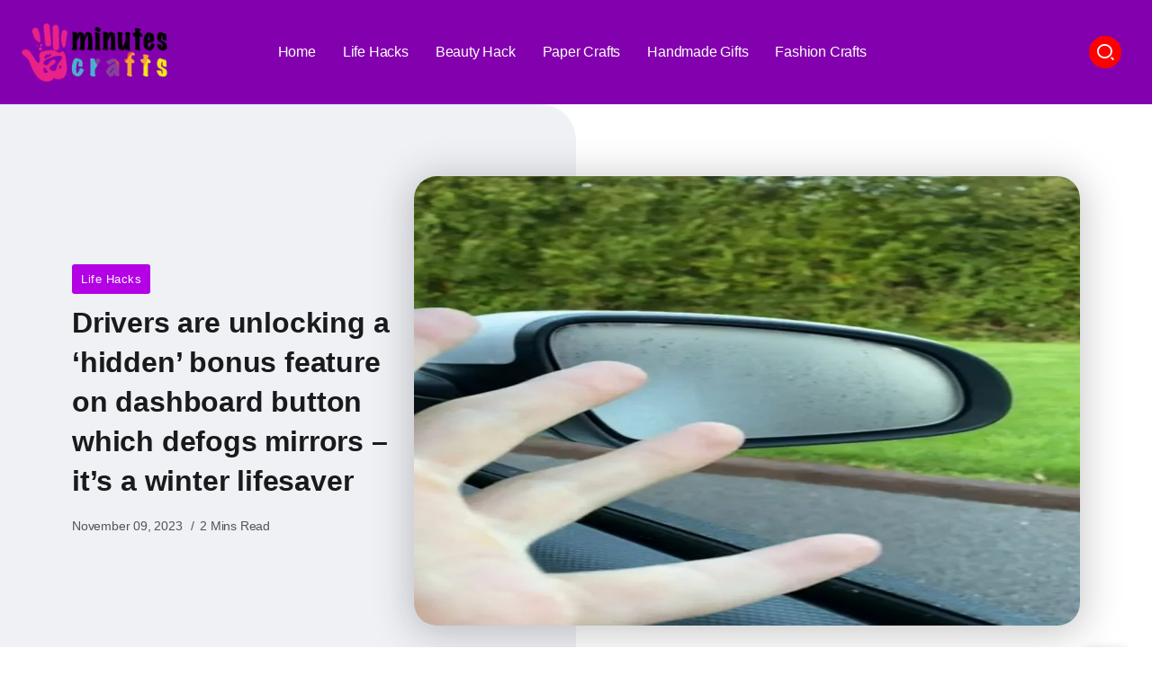

--- FILE ---
content_type: text/html; charset=UTF-8
request_url: https://www.5minscraft.com/life-hacks/drivers-are-unlocking-a-hidden-bonus-feature-on-dashboard-button-which-defogs-mirrors--its-a-winter-lifesaver
body_size: 9992
content:
<!DOCTYPE html>
<html lang="en-US">
   <head>
      <meta charset="UTF-8">
      <meta name="viewport" content="width=device-width, initial-scale=1">
      <link rel="profile" href="https://gmpg.org/xfn/11">
      <link rel="icon" href="//5minscraft.com/featured/5minutes-crafts.png" sizes="32x32">
      <link rel="icon" href="//5minscraft.com/featured/5minutes-crafts.png" sizes="192x192">
      <link rel="apple-touch-icon-precomposed" href="//5minscraft.com/featured/5minutes-crafts.png">
      <meta name="p:domain_verify" content="f4c6cf19665f7e94591831ccb081b1d6"/>
      <!--GA Start-->
      <script async src="https://www.googletagmanager.com/gtag/js?id=UA-161204692-1"></script>
<script> 
	window.dataLayer = window.dataLayer || [];
	function gtag(){
		dataLayer.push(arguments);
	} gtag('js', new Date()); 
	gtag('config', 'UA-161204692-1'); 
</script>
            <!--GA End-->
      <meta name="robots" content="max-image-preview:large">
      <link rel="dns-prefetch" href="//fonts.googleapis.com">
      <link rel="preconnect" href="https://fonts.gstatic.com" crossorigin="">
      <link rel="preload" href="https://www.5minscraft.com/assets/css/custom-ababyhandbook.css" as="style">
       <link rel="preload" href=" https://www.5minscraft.com//assets/css/style32.css" as="style">
      <link rel="preload" as="style" href="https://fonts.googleapis.com/css?family=Poppins:100,200,300,400,500,600,700,800,900,100italic,200italic,300italic,400italic,500italic,600italic,700italic,800italic,900italic&amp;display=swap&amp;ver=1704732600">

   <title>
      Drivers are unlocking a hidden bonus feature on dashboard button which defogs mirrors  its a winter lifesaver | 5 Minutes Crafts: Your Ultimate Crafting Guide Tips      </title>
   <meta name="description" content="DRIVERS have been left stunned without discovering a &#8220;hidden&#8221; bonus full-length on their dashboard which defogs mirrors.



Cold weather is once here, and that ways drivers will have to spend some">
   <meta name="keywords" content=""/>
   <meta name="news_keywords" content=""/>
   <meta name="twitter:card" content="summary_large_image">
   <meta name="twitter:title" content="Drivers are unlocking a ‘hidden’ bonus feature on dashboard button which defogs mirrors – it’s a winter lifesaver" />
   <meta name="twitter:description" content="DRIVERS have been left stunned without discovering a &#8220;hidden&#8221; bonus full-length on their dashboard which defogs mirrors.



Cold weather is once" />
   <meta name="twitter:image" content="https://www.5minscraft.com/featured/2023/11/e52474c5-27f7-4546-a9cd-c9a7d00f321c.jpg" />
   <meta property="og:title" content="Drivers are unlocking a ‘hidden’ bonus feature on dashboard button which defogs mirrors – it’s a winter lifesaver">
   <meta property="fb:app_id" content="" />
   <meta property="og:url" content="https://www.5minscraft.com/life-hacks/drivers-are-unlocking-a-hidden-bonus-feature-on-dashboard-button-which-defogs-mirrors--its-a-winter-lifesaver">
   <meta property="og:description" content='DRIVERS have been left stunned without discovering a &#8220;hidden&#8221; bonus full-length on their dashboard which defogs mirrors.



Cold weather is once'>
   <meta property="og:image" content="https://www.5minscraft.com/featured/2023/11/e52474c5-27f7-4546-a9cd-c9a7d00f321c.jpg">
   <meta property="og:image:secure_url" content="https://www.5minscraft.com/featured/2023/11/e52474c5-27f7-4546-a9cd-c9a7d00f321c.jpg">
   <meta property="og:image:type" content="image/jpg">
   <meta property="og:image:width" content="1200">
   <meta property="og:image:height" content="675">
   <meta property="og:type" content="profile">
   <meta name="author" content="Gaurav">
   <meta property="article:published_time" content="2023-11-09T06:13:12.000Z" />
   <meta property="og:locale" content="en_US">
   <link rel="canonical" href="https://www.5minscraft.com/life-hacks/drivers-are-unlocking-a-hidden-bonus-feature-on-dashboard-button-which-defogs-mirrors--its-a-winter-lifesaver" />
   <meta content="2023-11-09T00:00:00.000Z" property="article:modified_time" />
   <meta content="2023-11-09T06:13:12.000Z" property="article:published_time" />


<script type="application/ld+json">
{
  "@context": "https://schema.org",
  "@type": "BlogPosting",
  "mainEntityOfPage": {
    "@type": "WebPage",
    "@id": "https://www.5minscraft.com/life-hacks/drivers-are-unlocking-a-hidden-bonus-feature-on-dashboard-button-which-defogs-mirrors--its-a-winter-lifesaver"
  },
  "headline": "Drivers are unlocking a ‘hidden’ bonus feature on dashboard button which defogs mirrors – it’s a winter lifesaver",
  "description": "DRIVERS have been left stunned without discovering a &#8220;hidden&#8221; bonus full-length on their dashboard which defogs mirrors.



Cold weather is once",
  "image": "https://www.5minscraft.com/featured/2023/11/e52474c5-27f7-4546-a9cd-c9a7d00f321c.jpg",  
  "author": {
    "@type": "Person",
    "name": "Rashmi"
  },  
  "publisher": {
    "@type": "Organization",
    "name": "",
    "logo": {
      "@type": "ImageObject",
      "url": "https://www.5minscraft.com/featured/black-logo.png"
    }
  },
  "datePublished": "2023-11-09",
  "dateModified": "2023-11-09"
}
</script>



      <link data-optimized="2" rel="stylesheet" href="https://www.5minscraft.com/assets/css/custom-ababyhandbook.css">
      <link rel="stylesheet" href=" https://www.5minscraft.com//assets/css/style32.css">
      <script async src="https://www.5minscraft.com/assets/js/jquery.min.js" id="jquery-core-js"></script> 
      <style id="wp-custom-css">.postid-48 .single-hero-link-container {
         .rivax-post-modern-widget .post-wrapper .image-wrapper img {
    width: 100%;
    object-fit:fill !important;
    transition: .6s ease;
}
img.attachment-rivax-small.size-rivax-small.wp-post-image {
   object-fit:fill !important;
    height: 315px !important;
}
img.attachment-rivax-small.size-rivax-small.wp-post-image.featured-img {
    height: 315px !important;
    object-fit: fill !important;
}
img.attachment-rivax-large.size-rivax-large.wp-post-image.single-post-img {
    object-fit: fill !important;
    height: 500px;
}      </style>
      <script async src="https://pagead2.googlesyndication.com/pagead/js/adsbygoogle.js?client=ca-pub-1960704292820067"
     crossorigin="anonymous"></script>      <link rel="alternate" type="application/rss+xml" href="https://www.5minscraft.com/feed">
   </head>
   <body class="page-template page-template-elementor_header_footer page page-id-3115 wp-embed-responsive theme-kayleen woocommerce-no-js rivax-smooth-scroll elementor-default elementor-template-full-width elementor-kit-5 elementor-page elementor-page-3115">
      <div id="site">
      <div id="site-inner">
      <header id="site-header" class="normal-header">
         <div data-elementor-type="wp-post" data-elementor-id="3117" class="elementor elementor-3117">
            <section class="elementor-section elementor-top-section elementor-element elementor-element-9cf7336 elementor-section-full_width elementor-section-content-middle elementor-section-height-default elementor-section-height-default">
               <div class="elementor-container elementor-column-gap-default">
                  <div class="elementor-column elementor-col-100 elementor-top-column elementor-element elementor-element-ff96bbc" data-id="ff96bbc" data-element_type="column">
                     <div class="elementor-widget-wrap elementor-element-populated">
                        <section class="elementor-section elementor-inner-section elementor-element elementor-element-823d710 elementor-section-full_width elementor-section-content-middle elementor-section-height-default elementor-section-height-default" data-id="823d710" data-element_type="section">
                           <div class="elementor-container elementor-column-gap-default">
                              <div class="elementor-column elementor-col-33 elementor-inner-column elementor-element elementor-element-6fc37d1" data-id="6fc37d1" data-element_type="column">
                                 <div class="elementor-widget-wrap elementor-element-populated">
                                    <div class="elementor-element elementor-element-abcf294 elementor-widget rivax-site-logo-widget" data-id="abcf294" data-element_type="widget" data-widget_type="rivax-site-logo.default">
                                       <div class="elementor-widget-container">
                                          <div class="rivax-logo">
                                             <a rel="home" href="https://www.5minscraft.com/" title="5 Minutes Crafts: Your Ultimate Crafting Guide Tips">
                                                                                                <picture class="rivax-logo-image">
                                                   <img src="//www.5minscraft.com/featured/5-MIN-CRAFTS.png" alt="5 Minutes Crafts: Your Ultimate Crafting Guide Tips" width="223" height="54">
                                                </picture>
                                                                                             </a>
                                          </div>
                                       </div>
                                    </div>
                                 </div>
                              </div>
                              <div class="elementor-column elementor-col-33 elementor-inner-column elementor-element elementor-element-32be51b" data-id="32be51b" data-element_type="column">
                                 <div class="elementor-widget-wrap elementor-element-populated">
                                    <div class="elementor-element elementor-element-70b0614 elementor-hidden-tablet elementor-hidden-mobile elementor-widget rivax-navigation-widget" data-id="70b0614" data-element_type="widget" data-widget_type="rivax-navigation.default">
                                       <div class="elementor-widget-container">
                                          <nav class="rivax-header-nav-wrapper ">
                                             <ul id="menu-header" class="rivax-header-nav">
                                                <li id="menu-item-927" class="menu-item menu-item-type-post_type menu-item-object-page current-menu-ancestor current-menu-parent current_page_parent current_page_ancestor menu-item-927 rivax-mega-menu-4-col">
                                                   <a href="https://www.5minscraft.com/"><span>Home</span></a>
                                                </li>
                                                                                                <li id="menu-item-20" class="menu-item menu-item-type-taxonomy menu-item-object-category menu-item-474 rivax-mega-menu-item">
                                                   <a href="https://www.5minscraft.com/category/life-hacks"><span>Life Hacks</span></a>
                                                </li>
                                                                                                <li id="menu-item-21" class="menu-item menu-item-type-taxonomy menu-item-object-category menu-item-474 rivax-mega-menu-item">
                                                   <a href="https://www.5minscraft.com/category/beauty-hack"><span>Beauty Hack</span></a>
                                                </li>
                                                                                                <li id="menu-item-22" class="menu-item menu-item-type-taxonomy menu-item-object-category menu-item-474 rivax-mega-menu-item">
                                                   <a href="https://www.5minscraft.com/category/paper-crafts"><span>Paper Crafts</span></a>
                                                </li>
                                                                                                <li id="menu-item-23" class="menu-item menu-item-type-taxonomy menu-item-object-category menu-item-474 rivax-mega-menu-item">
                                                   <a href="https://www.5minscraft.com/category/handmade-gifts"><span>Handmade Gifts</span></a>
                                                </li>
                                                                                                <li id="menu-item-24" class="menu-item menu-item-type-taxonomy menu-item-object-category menu-item-474 rivax-mega-menu-item">
                                                   <a href="https://www.5minscraft.com/category/fashion-crafts"><span>Fashion Crafts</span></a>
                                                </li>
                                                                                                                                             </ul>
                                          </nav>
                                       </div>
                                    </div>
                                    <div class="elementor-element elementor-element-0b08265 elementor-hidden-desktop elementor-widget rivax-offcanvas-widget" data-id="0b08265" data-element_type="widget" data-widget_type="rivax-offcanvas.default">
                                       <div class="elementor-widget-container">
                                          <div class="rivax-offcanvas">
                                             <div class="offcanvas-opener-wrapper">
                                                <span class="offcanvas-opener">
                                                <span class="hamburger">
                                                <span></span>
                                                <span></span>
                                                <span></span>
                                                </span>
                                                </span>
                                             </div>
                                             <div class="offcanvas-wrapper position-left">
                                                <div class="offcanvas-container">
                                                   <div class="offcanvas-container-inner">
                                                      <span class="offcanvas-closer"></span>
                                                      <div class="offcanvas-content">
                                                         <div class="offcanvas-default">
                                                            <div class="container">
                                                               <nav class="header-vertical-nav">
                                                                  <ul id="menu-header-1" class="menu">
                                                                     <li class="menu-item menu-item-type-taxonomy menu-item-object-category menu-item-943"><a href="https://www.5minscraft.com/"><span>Home</span></a></li>
                                                                                                                                          <li  class="menu-item menu-item-type-taxonomy menu-item-object-category menu-item-474 rivax-mega-menu-item">
                                                                        <a href="https://www.5minscraft.com/category/life-hacks"><span>Life Hacks</span></a>
                                                                     </li>
                                                                                                                                          <li  class="menu-item menu-item-type-taxonomy menu-item-object-category menu-item-474 rivax-mega-menu-item">
                                                                        <a href="https://www.5minscraft.com/category/beauty-hack"><span>Beauty Hack</span></a>
                                                                     </li>
                                                                                                                                          <li  class="menu-item menu-item-type-taxonomy menu-item-object-category menu-item-474 rivax-mega-menu-item">
                                                                        <a href="https://www.5minscraft.com/category/paper-crafts"><span>Paper Crafts</span></a>
                                                                     </li>
                                                                                                                                          <li  class="menu-item menu-item-type-taxonomy menu-item-object-category menu-item-474 rivax-mega-menu-item">
                                                                        <a href="https://www.5minscraft.com/category/handmade-gifts"><span>Handmade Gifts</span></a>
                                                                     </li>
                                                                                                                                          <li  class="menu-item menu-item-type-taxonomy menu-item-object-category menu-item-474 rivax-mega-menu-item">
                                                                        <a href="https://www.5minscraft.com/category/fashion-crafts"><span>Fashion Crafts</span></a>
                                                                     </li>
                                                                                                                                                                                                            </ul>
                                                               </nav>
                                                            </div>
                                                         </div>
                                                      </div>
                                                   </div>
                                                </div>
                                             </div>
                                          </div>
                                       </div>
                                    </div>
                                 </div>
                              </div>
                              <div class="elementor-column elementor-col-33 elementor-inner-column elementor-element elementor-element-9600d79 elementor-hidden-mobile" data-id="9600d79" data-element_type="column">
                                 <div class="elementor-widget-wrap elementor-element-populated">
                                    <div class="elementor-element elementor-element-092b869 elementor-shape-circle e-grid-align-right e-grid-align-tablet-center e-grid-align-mobile-right elementor-hidden-mobile elementor-grid-0 elementor-widget elementor-widget-social-icons" data-id="092b869" data-element_type="widget" data-widget_type="social-icons.default">
                                       <div class="elementor-column elementor-col-33 elementor-top-column elementor-element elementor-element-676a8cc" data-id="676a8cc" data-element_type="column">
                                          <div class="elementor-widget-wrap elementor-element-populated">
                                             <div class="elementor-element elementor-element-22f508c elementor-widget rivax-search-widget" data-id="22f508c" data-element_type="widget" data-widget_type="rivax-search.default">
                                                <div class="elementor-widget-container">
                                                   <div class="popup-search-wrapper style-1">
                                                      <div class="popup-search-opener-wrapper">
                                                         <span class="popup-search-opener"><i class="ri-search-2-line"></i></span>
                                                      </div>
                                                      <div class="popup-search">
                                                         <div class="popup-search-container">
                                                            <span class="popup-search-closer"></span>
                                                            <div class="popup-search-content">
                                                               <div class="popup-search-title-wrapper">
                                                                  <h3>Type and hit Enter to search</h3>
                                                               </div>
                                                               <div class="popup-search-form-wrapper">
                                                                  <form method="GET" action="https://www.5minscraft.com/search" class="popup-search-form">
                                                                     <input type="text" name="q" value="" class="search-field" placeholder="Search ..." aria-label="Search" required="">
                                                                     <button type="submit" class="submit" aria-label="Submit">
                                                                     <i class="ri-search-2-line"></i>
                                                                     </button>
                                                                  </form>
                                                               </div>
                                                            </div>
                                                         </div>
                                                      </div>
                                                   </div>
                                                </div>
                                             </div>
                                          </div>
                                       </div>
                                    </div>
                                 </div>
                              </div>
                           </div>
                        </section>
                     </div>
                  </div>
               </div>
            </section>
         </div>
      </header>
      <header id="site-sticky-header">
         <div data-elementor-type="wp-post" data-elementor-id="1203" class="elementor elementor-1203">
            <section class="elementor-section elementor-top-section elementor-element elementor-element-cc667d2 elementor-hidden-tablet elementor-hidden-mobile elementor-section-content-middle elementor-section-boxed elementor-section-height-default elementor-section-height-default" data-id="cc667d2" data-element_type="section" data-settings="{&quot;background_background&quot;:&quot;classic&quot;}">
               <div class="elementor-container elementor-column-gap-default">
                  <div class="elementor-column elementor-col-33 elementor-top-column elementor-element elementor-element-2524b91" data-id="2524b91" data-element_type="column">
                     <div class="elementor-widget-wrap elementor-element-populated">
                        <div class="elementor-element elementor-element-abf940d elementor-widget rivax-site-logo-widget" data-id="abf940d" data-element_type="widget" data-widget_type="rivax-site-logo.default">
                           <div class="elementor-widget-container">
                              <div class="rivax-logo">
                                 <a rel="home" href="https://www.5minscraft.com/" title="5 Minutes Crafts: Your Ultimate Crafting Guide Tips">
                                                                        <picture class="rivax-logo-image">
                                       <img src="//www.5minscraft.com/featured/5-MIN-CRAFTS.png" alt="5 Minutes Crafts: Your Ultimate Crafting Guide Tips" width="223" height="54">
                                    </picture>
                                                                     </a>
                              </div>
                           </div>
                        </div>
                     </div>
                  </div>
                  <div class="elementor-column elementor-col-66 elementor-top-column elementor-element elementor-element-e5fd3e1" data-id="e5fd3e1" data-element_type="column">
                     <div class="elementor-widget-wrap elementor-element-populated">
                        <div class="elementor-element elementor-element-b9abfa2 elementor-widget rivax-navigation-widget" data-id="b9abfa2" data-element_type="widget" data-widget_type="rivax-navigation.default">
                           <div class="elementor-widget-container">
                              <nav class="rivax-header-nav-wrapper hover-style-1">
                                 <ul id="menu-header-2" class="rivax-header-nav">
                                                                        <li id="menu-item-0" class="menu-item menu-item-type-taxonomy menu-item-object-category menu-item-474 rivax-mega-menu-item">
                                       <a href="https://www.5minscraft.com/category/life-hacks"><span>Life Hacks</span></a>
                                    </li>
                                                                        <li id="menu-item-1" class="menu-item menu-item-type-taxonomy menu-item-object-category menu-item-474 rivax-mega-menu-item">
                                       <a href="https://www.5minscraft.com/category/beauty-hack"><span>Beauty Hack</span></a>
                                    </li>
                                                                        <li id="menu-item-2" class="menu-item menu-item-type-taxonomy menu-item-object-category menu-item-474 rivax-mega-menu-item">
                                       <a href="https://www.5minscraft.com/category/paper-crafts"><span>Paper Crafts</span></a>
                                    </li>
                                                                        <li id="menu-item-3" class="menu-item menu-item-type-taxonomy menu-item-object-category menu-item-474 rivax-mega-menu-item">
                                       <a href="https://www.5minscraft.com/category/handmade-gifts"><span>Handmade Gifts</span></a>
                                    </li>
                                                                        <li id="menu-item-4" class="menu-item menu-item-type-taxonomy menu-item-object-category menu-item-474 rivax-mega-menu-item">
                                       <a href="https://www.5minscraft.com/category/fashion-crafts"><span>Fashion Crafts</span></a>
                                    </li>
                                                                                                         </ul>
                              </nav>
                           </div>
                        </div>
                     </div>
                  </div>
                  <div class="elementor-column elementor-col-33 elementor-inner-column elementor-element elementor-element-9600d79 elementor-hidden-mobile" data-id="9600d79" data-element_type="column">
                     <div class="elementor-widget-wrap elementor-element-populated">
                        <div class="elementor-element elementor-element-092b869 elementor-shape-circle e-grid-align-right e-grid-align-tablet-center e-grid-align-mobile-right elementor-hidden-mobile elementor-grid-0 elementor-widget elementor-widget-social-icons" data-id="092b869" data-element_type="widget" data-widget_type="social-icons.default">
                           <div class="elementor-column elementor-col-33 elementor-top-column elementor-element elementor-element-676a8cc" data-id="676a8cc" data-element_type="column">
                              <div class="elementor-widget-wrap elementor-element-populated">
                                 <div class="elementor-element elementor-element-22f508c elementor-widget rivax-search-widget" data-id="22f508c" data-element_type="widget" data-widget_type="rivax-search.default">
                                    <div class="elementor-widget-container">
                                       <div class="popup-search-wrapper style-1">
                                          <div class="popup-search-opener-wrapper"style="margin-left: 249px;">
                                             <span class="popup-search-opener"><i class="ri-search-2-line"></i></span>
                                          </div>
                                          <div class="popup-search">
                                             <div class="popup-search-container">
                                                <span class="popup-search-closer"></span>
                                                <div class="popup-search-content">
                                                   <div class="popup-search-title-wrapper">
                                                      <h3>Type and hit Enter to search</h3>
                                                   </div>
                                                   <div class="popup-search-form-wrapper">
                                                      <form method="GET" action="https://www.5minscraft.com/search" class="popup-search-form">
                                                         <input type="text" name="q" value="" class="search-field" placeholder="Search ..." aria-label="Search" required="">
                                                         <button type="submit" class="submit" aria-label="Submit">
                                                         <i class="ri-search-2-line"></i>
                                                         </button>
                                                      </form>
                                                   </div>
                                                </div>
                                             </div>
                                          </div>
                                       </div>
                                    </div>
                                 </div>
                              </div>
                           </div>
                        </div>
                     </div>
                  </div>
               </div>
            </section>
         </div>
      </header><main class="main-wrapper">
   <div class="single-hero-outside">
      <div class="single-hero-layout-13" style="">
         <span class="layout-13-bg"></span>
         <div class="container">
            <div class="row align-items-center">
               <div class="col-md-4">
                  <div class="content-container">
                     <div class="single-hero-title-2">
                        <div class="category">
                           <a href="https://www.5minscraft.com/category/life-hacks" title="Typography" style="background-color: #b300e5">Life Hacks</a>
                        </div>
                        <h1 class="title"><span class="title-span">Drivers are unlocking a ‘hidden’ bonus feature on dashboard button which defogs mirrors – it’s a winter lifesaver</span></h1>
                        <div class="meta">
                           <div class="meta-details">
                              
                              <div class="meta-item date">
                                 <span>November 09, 2023</span>
                              </div>
                              <div class="meta-item reading-time">
                                 <span>
                                    2 Mins Read
                                 </span>
                              </div>
                           </div>
                        </div>
                     </div>
                  </div>
               </div>
               <div class="col-md-8">
                  <div class="image-container radius shadow box-single">
                     <img width="1000" height="600" src="/featured/2023/11/e52474c5-27f7-4546-a9cd-c9a7d00f321c.jpg" class="attachment-rivax-large size-rivax-large wp-post-image single-post-img" alt="Drivers are unlocking a ‘hidden’ bonus feature on dashboard button which defogs mirrors – it’s a winter lifesaver" title="Drivers are unlocking a ‘hidden’ bonus feature on dashboard button which defogs mirrors – it’s a winter lifesaver" decoding="async">
                  </div>
               </div>
            </div>
         </div>
      </div>
   </div>
   <div class="content-wrapper">
      <div class="container">
         <div class="page-content-wrapper sidebar-none-narrow">
            <div class="content-container">
               <div class="single-hero-inside"></div>
               <article id="post-259" class="single-content post-259 post type-post status-publish format-standard has-post-thumbnail hentry category-music category-typography tag-fashion tag-featured-2 tag-nature">
		  <!--Post Content Start-->
                  <span id="postContent">
                     <p>DRIVERS have been left stunned without discovering a &#8220;hidden&#8221; bonus full-length on their dashboard which defogs mirrors.</p>



<p>Cold <a href="https://www.thesun.co.uk/topic/weather-2/">weather</a> is once here, and that ways drivers will have to spend some time cleaning their vehicles in the morning.</p>



<figure id="attachment_24678919" class="wp-caption alignnone" style="width: 595px"><img decoding="async" src="https://www.thesun.co.uk/wp-content/uploads/2023/11/e52474c5-27f7-4546-a9cd-c9a7d00f321c.jpg?strip=all&amp;w=585" alt="" class="alignnone size-thesun-article-image wp-image-24678919" width="585" height="950" /><figcaption class="wp-caption-text"></figcaption><figcredit>TikTok</figcredit></figure>A TikToker revealed how to defog mirrors quickly and easily[/caption]



<figure id="attachment_24678761" class="wp-caption alignnone" style="width: 592px"><img decoding="async" loading="lazy" src="https://www.thesun.co.uk/wp-content/uploads/2023/11/658a3034-2bef-4363-9d1d-44cb6d094f4a-1.jpg?strip=all&amp;w=582" alt="" class="alignnone size-thesun-article-image wp-image-24678761" width="582" height="960" /><figcaption class="wp-caption-text"></figcaption><figcredit>TikTok</figcredit></figure>The defrosting hack works with just one simple sawed-off on the dashboard[/caption]



<p>The wondrous tip involves just the push of a sawed-off and works wonders on your motor.</p>



<p>Posting on <a href="https://www.thesun.co.uk/topic/tiktok/">TikTok</a> under the username &#8220;Brian Doolan Fitzpatrick&#8221;, the motors whizz revealed exactly how it worked.</p>



<p>He said: &#8220;The value of people who don&#8217;t realise this is still fairly common.&#8221;</p>



<p>Brian revealed that pressing the &#8216;rear de-mister&#8217; sawed-off on your car&#8217;s dashboard would help do the trick.</p>



<p>He said that it was on most cars and would help vivify heating on the mirror, which let the side mirrors defog.</p>



<p>As always, TikTokers were quick to take to the scuttlebutt section to weigh in with their opinions.</p>



<p>&#8220;I did not know that!&#8221; commented one.</p>



<p>Another wrote: &#8220;Except <a href="https://www.thesun.co.uk/topic/vw/">VW</a> group in mirror switch.&#8221;</p>



<p>A third quipped: &#8220;Real men don&#8217;t use mirrors.&#8221;</p>



<p>Cars can mist up when the inside heat causes water vapour to increase the value of moisture.</p>



<p>Once it comes in contact with the glass it can then condense and create fog.</p>



<p><a href="https://www.thesun.co.uk/topic/driving/">Driving</a>&nbsp;a foggy vehicle can make your commutes unsafe and put you in risk of collision.</p>



<p>It comes as experts at&nbsp;<a href="https://bjak.my/blog/why-car-mirrors-keep-fogging-up-and-how-to-fix-them/#:~:text=Aside from using shampoo for,tissue to remove the shampoo." target="_blank" rel="noreferrer noopener">BJAK</a>&nbsp;claim that your&nbsp;<a href="https://www.thesun.co.uk/sun-selects/14467081/best-shampoos/">hair shampoo</a>&nbsp;can moreover prevent your mirrors from fogging up.</p>



<p>They say that you have to wield a small value of shampoo on the mirrors without water and rub the surface evenly.</p>



<p>Seconds later, you should gently wipe the surface with a microfibre cloth, newspaper or tissue to remove the shampoo.</p>



<p>Meanwhile, a woman has revealed&nbsp;<a href="https://www.thesun.co.uk/motors/22479238/neighbour-kept-parking-driveway-car-towed/">that she got her neighbour&#8217;s car towed&nbsp;</a>after she wouldn&#8217;t stop parking on her property.</p>



<p>Plus, a motor expert has<a href="https://www.thesun.co.uk/motors/23470427/rights-nightmare-neighbour-parks-driveway/">&nbsp;revealed your rights when a nightmare neighbour parks wideness your drive.</a></p>		  <!--Post Content End-->
                  </span>
                  <div class="clear"></div>
                  <div class="single-post-tags">
                     <h4>Tags:</h4>                  </div>
               </article>
               <div class="single-share-box-container">
                  <h4 class="title">Share Article</h4>
                  <div class="single-share-box">
                     <a class="facebook" aria-label="facebook" rel="nofollow" href="https://www.facebook.com/sharer/sharer.php?u=https://www.5minscraft.com/life-hacks/drivers-are-unlocking-a-hidden-bonus-feature-on-dashboard-button-which-defogs-mirrors--its-a-winter-lifesaver" target="_blank"><i class="ri-facebook-fill"></i></a>
                     <a class="twitter" aria-label="twitter" rel="nofollow" href="https://twitter.com/intent/tweet?text=Drivers+are+unlocking+a+‘hidden’+bonus+feature+on+dashboard+button+which+defogs+mirrors+–+it’s+a+winter+lifesaver&amp;url=https://www.5minscraft.com/life-hacks/drivers-are-unlocking-a-hidden-bonus-feature-on-dashboard-button-which-defogs-mirrors--its-a-winter-lifesaver" target="_blank"><i class="ri-twitter-x-line"></i></a>
                     <a class="linkedin" aria-label="linkedin" rel="nofollow" href="https://www.linkedin.com/shareArticle?mini=true&amp;url=https://www.5minscraft.com/life-hacks/drivers-are-unlocking-a-hidden-bonus-feature-on-dashboard-button-which-defogs-mirrors--its-a-winter-lifesaver&amp;title=Drivers+are+unlocking+a+‘hidden’+bonus+feature+on+dashboard+button+which+defogs+mirrors+–+it’s+a+winter+lifesaver" target="_blank"><i class="ri-linkedin-fill"></i></a>
                     <a class="pinterest" aria-label="pinterest" rel="nofollow" href="https://pinterest.com/pin/create/link/?url=https://www.5minscraft.com/life-hacks/drivers-are-unlocking-a-hidden-bonus-feature-on-dashboard-button-which-defogs-mirrors--its-a-winter-lifesaver&amp;media=/featured/2023/11/e52474c5-27f7-4546-a9cd-c9a7d00f321c.jpg&amp;description=Drivers+are+unlocking+a+‘hidden’+bonus+feature+on+dashboard+button+which+defogs+mirrors+–+it’s+a+winter+lifesaver" target="_blank"><i class="ri-pinterest-fill"></i></a>
                  </div>
                  <div class="single-share-box-link">
                     <div class="form-content">
                        <input type="text" name="url" value="https://www.5minscraft.com/life-hacks/drivers-are-unlocking-a-hidden-bonus-feature-on-dashboard-button-which-defogs-mirrors--its-a-winter-lifesaver" class="share-link-text" readonly="">
                        <button type="submit" class="share-link-btn" aria-label="submit">
                        <i class="ri-file-copy-line"></i>
                        <span class="copied-popup-text">Link Copied!</span>
                        </button>
                     </div>
                  </div>
               </div>

               <div class="single-next-prev-posts-container">
                  <h4 class="single-next-prev-posts-title">
                     Other Articles
                  </h4>
                  <div class="single-next-prev-posts">
                     <div class="row">
                                                <div class="col-md-6">
                           <div class="post-wrapper prev-post">
                              <div class="image">
                                 <a href="https://www.5minscraft.com/life-hacks/ten-mental-models-for-learning">
                                 <img width="150" height="150" src="https://www.scotthyoung.com/blog/wp-content/uploads/2022/09/Mentalmodels1-1024x512.jpg" class="attachment-thumbnail size-thumbnail wp-post-image" alt="Ten Mental Models for Learning" title="Ten Mental Models for Learning" decoding="async" srcset="https://www.scotthyoung.com/blog/wp-content/uploads/2022/09/Mentalmodels1-1024x512.jpg" sizes="(max-width: 150px) 100vw, 150px">
                                 </a>
                              </div>
                              <div class="content">
                                 <div class="next-prev-label">
                                    <span class="icon"><i class="ri-arrow-left-line"></i></span>
                                    <span class="text">Previous</span>
                                 </div>
                                 <h3 class="title">
                                    <a class="title-animation-underline" href="https://www.5minscraft.com/life-hacks/ten-mental-models-for-learning">Ten Mental Models for Learning</a>
                                 </h3>
                              </div>
                           </div>
                        </div>
                                                                        <div class="col-md-6">
                           <div class="post-wrapper next-post">
                              <div class="image">
                                 <a href="https://www.5minscraft.com/life-hacks/shoppers-are-rushing-to-buy-750-plant-which-banishes-mould--damp--experts-call-it-the-best-air-cleaner-available">
                                    <img width="150" height="150" src="/featured/2023/11/female-taking-care-green-plants-858229225.jpg" class="attachment-thumbnail size-thumbnail wp-post-image" alt="Shoppers are rushing to buy £7.50 plant which banishes mould & damp – experts call it ‘the best air cleaner available’" title="Shoppers are rushing to buy £7.50 plant which banishes mould & damp – experts call it ‘the best air cleaner available’" decoding="async" srcset="/featured/2023/11/female-taking-care-green-plants-858229225.jpg" sizes="(max-width: 150px) 100vw, 150px">
                                 </a>
                              </div>
                              <div class="content">
                                 <div class="next-prev-label">
                                    <span class="text">Next</span>
                                    <span class="icon"><i class="ri-arrow-right-line"></i></span>
                                 </div>
                                 <h3 class="title">
                                    <a class="title-animation-underline" href="https://www.5minscraft.com/life-hacks/shoppers-are-rushing-to-buy-750-plant-which-banishes-mould--damp--experts-call-it-the-best-air-cleaner-available">Shoppers are rushing to buy £7.50 plant which banishes mould & damp – experts call it ‘the best air cleaner available’</a>
                                 </h3>
                              </div>
                           </div>
                        </div>
                                             </div>
                  </div>
               </div>
               <div class="single-fixed-next-prev-posts">
                                    <div class="fixed-post next-post">
                     <div class="post-label">
                        <span class="text">Next</span>
                        <span class="icon"><i class="ri-arrow-down-line"></i></span>
                     </div>
                     <div class="post-wrapper">
                        <div class="image">
                           <a href="https://www.5minscraft.com/life-hacks/shoppers-are-rushing-to-buy-750-plant-which-banishes-mould--damp--experts-call-it-the-best-air-cleaner-available">
                              <img width="150" height="150" src="/featured/2023/11/female-taking-care-green-plants-858229225.jpg" class="attachment-thumbnail size-thumbnail wp-post-image" alt="" title="Shoppers are rushing to buy £7.50 plant which banishes mould & damp – experts call it ‘the best air cleaner available’" decoding="async" srcset="/featured/2023/11/female-taking-care-green-plants-858229225.jpg" sizes="(max-width: 150px) 100vw, 150px">                            
                           </a>
                        </div>
                        <div class="content">
                           <span class="date">November 09, 2023</span>
                           <h3 class="title">
                              <a class="title-animation-underline" href="https://www.5minscraft.com/life-hacks/shoppers-are-rushing-to-buy-750-plant-which-banishes-mould--damp--experts-call-it-the-best-air-cleaner-available">Shoppers are rushing to buy £7.50 plant which banishes mould & damp – experts call it ‘the best air cleaner available’</a>
                           </h3>
                        </div>
                     </div>
                  </div>
                                                      <div class="fixed-post prev-post">
                     <div class="post-label">
                        <span class="icon"><i class="ri-arrow-up-line"></i></span>
                        <span class="text">Previous</span>
                     </div>
                     <div class="post-wrapper">
                        <div class="content">
                           <span class="date">October 10, 2022</span>
                           <h3 class="title">
                              <a class="title-animation-underline" href="https://www.5minscraft.com/life-hacks/ten-mental-models-for-learning">Ten Mental Models for Learning</a>
                           </h3>
                        </div>
                        <div class="image">
                           <a href="https://www.5minscraft.com/life-hacks/ten-mental-models-for-learning">
                           <img width="150" height="150" src="https://www.scotthyoung.com/blog/wp-content/uploads/2022/09/Mentalmodels1-1024x512.jpg" class="attachment-thumbnail size-thumbnail wp-post-image" alt="Ten Mental Models for Learning" title="Ten Mental Models for Learning" decoding="async" srcset="https://www.scotthyoung.com/blog/wp-content/uploads/2022/09/Mentalmodels1-1024x512.jpg" sizes="(max-width: 150px) 100vw, 150px">                            </a>
                        </div>
                     </div>
                  </div>
                                 </div>
            </div>
         </div>
      </div>
   </div>
   <div class="single-post-bottom-content">
      <div data-elementor-type="wp-post" data-elementor-id="1039" class="elementor elementor-1039">
         <section class="elementor-section elementor-top-section elementor-element elementor-element-6aa14d3 elementor-section-boxed elementor-section-height-default elementor-section-height-default" data-id="6aa14d3" data-element_type="section">
            <div class="elementor-container elementor-column-gap-default">
               <div class="elementor-column elementor-col-100 elementor-top-column elementor-element elementor-element-46ee350" data-id="46ee350" data-element_type="column">
                  <div class="elementor-widget-wrap elementor-element-populated">
                     <div class="elementor-element elementor-element-43a4a25 rivax-align-left elementor-widget rivax-divider-heading-widget" data-id="43a4a25" data-element_type="widget" data-widget_type="rivax-divider-heading.default">
                        <div class="elementor-widget-container">
                           <div class="rivax-divider-heading-wrap">
                              <div class="rivax-divider-heading divider-style-1 ">
                                 <div class="divider divider-1"></div>
                                 <div class="divider divider-2"></div>
                                 <h4 class="title">
                                    <span class="title-inner">
                                    <span class="title-text">
                                    Related Posts            </span>
                                    </span>
                                 </h4>
                                 <div class="divider divider-3"></div>
                                 <div class="divider divider-4"></div>
                              </div>
                           </div>
                        </div>
                     </div>
                     <div class="elementor-element elementor-element-f12a89b elementor-widget rivax-post-modern-widget" data-id="f12a89b" data-element_type="widget" data-widget_type="rivax-post-modern.default">
                        <div class="elementor-widget-container">
                           <div class="rivax-posts-container">
                              <div class="rivax-posts-wrapper layout-grid">
                                 
                                  
                                 <div class="post-item">
                                    <article class="post-wrapper post-40 post type-post status-publish format-video has-post-thumbnail hentry category-entertainment category-typography tag-art tag-article tag-fashion tag-news post_format-post-format-video">
                                       <div class="image-wrapper post-details-page">
                                          <img width="233" height="200" src="/featured/2026/01/valentines-day-diy-gifts-for-teens.webp" class="attachment-rivax-small-square size-rivax-small-square wp-post-image" alt="Valentines Day DIY Gifts For Teens" title="Valentines Day DIY Gifts For Teens" decoding="async" srcset="/featured/2026/01/valentines-day-diy-gifts-for-teens.webp" sizes="(max-width: 400px) 100vw, 400px">            
                                          <a class="image-link rivax-position-cover" href="https://www.5minscraft.com/handmade-gifts/valentines-day-diy-gifts-for-teens" aria-label="Valentines Day DIY Gifts For Teens"></a>
                                          <div class="rivax-position-bottom"></div>
                                       </div>
                                       <div class="content-wrapper">
                                          <h4 class="title">
                                             <a href="https://www.5minscraft.com/handmade-gifts/valentines-day-diy-gifts-for-teens" class="title-animation-underline" title="Valentines Day DIY Gifts For Teens">
                                             Valentines Day DIY Gifts For Teens        
                                             </a>
                                          </h4>
                                          <div class="meta-wrapper">
                                             <div class="author-wrapper">
                                                <a href="https://www.5minscraft.com/category/handmade-gifts">
                                                   Handmade Gifts                                                </a>
                                             </div>
                                             <div class="date">
                                                <i class="ri-calendar-line"></i>
                                                January 23, 2026                                             </div>
                                          </div>
                                       </div>
                                    </article>
                                 </div>
                                  
                                 <div class="post-item">
                                    <article class="post-wrapper post-40 post type-post status-publish format-video has-post-thumbnail hentry category-entertainment category-typography tag-art tag-article tag-fashion tag-news post_format-post-format-video">
                                       <div class="image-wrapper post-details-page">
                                          <img width="233" height="200" src="/featured/2026/01/vintage-crochet-knit-headbands.webp" class="attachment-rivax-small-square size-rivax-small-square wp-post-image" alt="Vintage Crochet Knit Headbands" title="Vintage Crochet Knit Headbands" decoding="async" srcset="/featured/2026/01/vintage-crochet-knit-headbands.webp" sizes="(max-width: 400px) 100vw, 400px">            
                                          <a class="image-link rivax-position-cover" href="https://www.5minscraft.com/fashion-crafts/vintage-crochet-knit-headbands" aria-label="Vintage Crochet Knit Headbands"></a>
                                          <div class="rivax-position-bottom"></div>
                                       </div>
                                       <div class="content-wrapper">
                                          <h4 class="title">
                                             <a href="https://www.5minscraft.com/fashion-crafts/vintage-crochet-knit-headbands" class="title-animation-underline" title="Vintage Crochet Knit Headbands">
                                             Vintage Crochet Knit Headbands        
                                             </a>
                                          </h4>
                                          <div class="meta-wrapper">
                                             <div class="author-wrapper">
                                                <a href="https://www.5minscraft.com/category/fashion-crafts">
                                                   Fashion Crafts                                                </a>
                                             </div>
                                             <div class="date">
                                                <i class="ri-calendar-line"></i>
                                                January 13, 2026                                             </div>
                                          </div>
                                       </div>
                                    </article>
                                 </div>
                                  
                                 <div class="post-item">
                                    <article class="post-wrapper post-40 post type-post status-publish format-video has-post-thumbnail hentry category-entertainment category-typography tag-art tag-article tag-fashion tag-news post_format-post-format-video">
                                       <div class="image-wrapper post-details-page">
                                          <img width="233" height="200" src="/featured/2026/01/handmade-gifts-for-valentine-day-2026.webp" class="attachment-rivax-small-square size-rivax-small-square wp-post-image" alt="Handmade Gifts For Valentine Day 2026" title="Handmade Gifts For Valentine Day 2026" decoding="async" srcset="/featured/2026/01/handmade-gifts-for-valentine-day-2026.webp" sizes="(max-width: 400px) 100vw, 400px">            
                                          <a class="image-link rivax-position-cover" href="https://www.5minscraft.com/handmade-gifts/handmade-gifts-for-valentine-day-2026" aria-label="Handmade Gifts For Valentine Day 2026"></a>
                                          <div class="rivax-position-bottom"></div>
                                       </div>
                                       <div class="content-wrapper">
                                          <h4 class="title">
                                             <a href="https://www.5minscraft.com/handmade-gifts/handmade-gifts-for-valentine-day-2026" class="title-animation-underline" title="Handmade Gifts For Valentine Day 2026">
                                             Handmade Gifts For Valentine Day 2026        
                                             </a>
                                          </h4>
                                          <div class="meta-wrapper">
                                             <div class="author-wrapper">
                                                <a href="https://www.5minscraft.com/category/handmade-gifts">
                                                   Handmade Gifts                                                </a>
                                             </div>
                                             <div class="date">
                                                <i class="ri-calendar-line"></i>
                                                January 02, 2026                                             </div>
                                          </div>
                                       </div>
                                    </article>
                                 </div>
                                  
                                 <div class="post-item">
                                    <article class="post-wrapper post-40 post type-post status-publish format-video has-post-thumbnail hentry category-entertainment category-typography tag-art tag-article tag-fashion tag-news post_format-post-format-video">
                                       <div class="image-wrapper post-details-page">
                                          <img width="233" height="200" src="/featured/2025/12/creative-homemade-gifts-for-adults.webp" class="attachment-rivax-small-square size-rivax-small-square wp-post-image" alt="Creative Homemade Gifts For Adults" title="Creative Homemade Gifts For Adults" decoding="async" srcset="/featured/2025/12/creative-homemade-gifts-for-adults.webp" sizes="(max-width: 400px) 100vw, 400px">            
                                          <a class="image-link rivax-position-cover" href="https://www.5minscraft.com/handmade-gifts/creative-homemade-gifts-for-adults" aria-label="Creative Homemade Gifts For Adults"></a>
                                          <div class="rivax-position-bottom"></div>
                                       </div>
                                       <div class="content-wrapper">
                                          <h4 class="title">
                                             <a href="https://www.5minscraft.com/handmade-gifts/creative-homemade-gifts-for-adults" class="title-animation-underline" title="Creative Homemade Gifts For Adults">
                                             Creative Homemade Gifts For Adults        
                                             </a>
                                          </h4>
                                          <div class="meta-wrapper">
                                             <div class="author-wrapper">
                                                <a href="https://www.5minscraft.com/category/handmade-gifts">
                                                   Handmade Gifts                                                </a>
                                             </div>
                                             <div class="date">
                                                <i class="ri-calendar-line"></i>
                                                December 26, 2025                                             </div>
                                          </div>
                                       </div>
                                    </article>
                                 </div>
                                                               </div>
                           </div>
                        </div>
                     </div>
                  </div>
               </div>
            </div>
         </section>
      </div>
   </div>
   <div class="post-reading-progress-indicator"><span></span></div>
</main>
<!--AD Body Start-->
<div class="container">
</div>
<!--AD Body End-->

<footer id="site-footer">
               <div data-elementor-type="wp-post" data-elementor-id="3130" class="elementor elementor-3130">
                  <section class="elementor-section elementor-top-section elementor-element elementor-element-4605a37 elementor-section-boxed elementor-section-height-default elementor-section-height-default" data-id="4605a37" data-element_type="section" data-settings="{&quot;background_background&quot;:&quot;classic&quot;}">
                     <div class="elementor-container elementor-column-gap-default">
                        <div class="elementor-column elementor-col-100 elementor-top-column elementor-element elementor-element-2c79d51" data-id="2c79d51" data-element_type="column" data-settings="{&quot;background_background&quot;:&quot;classic&quot;}">
                           <div class="elementor-widget-wrap elementor-element-populated">
                              <section class="elementor-section elementor-inner-section elementor-element elementor-element-8c0cf67 elementor-section-boxed elementor-section-height-default elementor-section-height-default" data-id="8c0cf67" data-element_type="section">
                                 <div class="elementor-container elementor-column-gap-default">
                                    <div class="elementor-column elementor-col-25 elementor-inner-column elementor-element elementor-element-aa8b99c" data-id="aa8b99c" data-element_type="column">
                                       <div class="elementor-widget-wrap elementor-element-populated">
                                          <div class="elementor-element elementor-element-a51c5fe elementor-widget rivax-site-logo-widget" data-id="a51c5fe" data-element_type="widget" data-widget_type="rivax-site-logo.default">
                                             <div class="elementor-widget-container">
                                                <div class="rivax-logo">
                                                   <a rel="home" href="https://www.5minscraft.com/" title="5 Minutes Crafts: Your Ultimate Crafting Guide Tips">
                                                                                                            <picture class="rivax-logo-image">
                                                         <img src="//www.5minscraft.com/featured/5-MIN-CRAFTS.png" alt="5 Minutes Crafts: Your Ultimate Crafting Guide Tips" width="223" height="54">
                                                      </picture>
                                                                                                         </a>
                                                </div>
                                             </div>
                                          </div>
                                          <div class="elementor-element elementor-element-f7ac858 elementor-widget elementor-widget-text-editor" data-id="f7ac858" data-element_type="widget" data-widget_type="text-editor.default">
                                             <div class="elementor-widget-container">
                                                <style>/*! elementor - v3.18.0 - 20-12-2023 */
                                                   .elementor-widget-text-editor.elementor-drop-cap-view-stacked .elementor-drop-cap{background-color:#69727d;color:#fff}.elementor-widget-text-editor.elementor-drop-cap-view-framed .elementor-drop-cap{color:#69727d;border:3px solid;background-color:transparent}.elementor-widget-text-editor:not(.elementor-drop-cap-view-default) .elementor-drop-cap{margin-top:8px}.elementor-widget-text-editor:not(.elementor-drop-cap-view-default) .elementor-drop-cap-letter{width:1em;height:1em}.elementor-widget-text-editor .elementor-drop-cap{float:left;text-align:center;line-height:1;font-size:50px}.elementor-widget-text-editor .elementor-drop-cap-letter{display:inline-block}
                                                </style>
                                                <p>Discover the 5 Minutes Crafts for DIY inspiration, expert tips, and step-by-step tutorials. Creative ideas for crafting, handmade gifts, and fashion crafts.</p>
                                             </div>
                                          </div>
                                       </div>
                                    </div>
                                    <div class="elementor-column elementor-col-25 elementor-inner-column elementor-element elementor-element-f3d6008" data-id="f3d6008" data-element_type="column">
                                       <div class="elementor-widget-wrap elementor-element-populated">
                                          <div class="elementor-element elementor-element-4a22162 rivax-align-left elementor-widget rivax-divider-heading-widget" data-id="4a22162" data-element_type="widget" data-widget_type="rivax-divider-heading.default">
                                             <div class="elementor-widget-container">
                                                <div class="rivax-divider-heading-wrap">
                                                   <div class="rivax-divider-heading divider-style-1 ">
                                                      <div class="divider divider-1"></div>
                                                      <div class="divider divider-2"></div>
                                                      <h4 class="title">
                                                         <span class="title-inner">
                                                         <span class="title-text">
                                                         Quick Links            </span>
                                                         </span>
                                                      </h4>
                                                      <div class="divider divider-3"></div>
                                                      <div class="divider divider-4"></div>
                                                   </div>
                                                </div>
                                             </div>
                                          </div>
                                          <div class="elementor-element elementor-element-5c2f09f elementor-icon-list--layout-traditional elementor-list-item-link-full_width elementor-widget elementor-widget-icon-list" data-id="5c2f09f" data-element_type="widget" data-widget_type="icon-list.default">
                                             <div class="elementor-widget-container">
                                                <ul class="elementor-icon-list-items">
                                                                                                      <li class="elementor-icon-list-item">
                                                      <a href="https://www.5minscraft.com/about"><span class="elementor-icon-list-text">About</span>
                                                      </a>
                                                   </li>
                                                                                                      <li class="elementor-icon-list-item">
                                                      <a href="https://www.5minscraft.com/contact-us"><span class="elementor-icon-list-text">Contact Us</span>
                                                      </a>
                                                   </li>
                                                                                                      <li class="elementor-icon-list-item">
                                                      <a href="https://www.5minscraft.com/privacy"><span class="elementor-icon-list-text">Privacy</span>
                                                      </a>
                                                   </li>
                                                    
                                                </ul>
                                             </div>
                                          </div>
                                       </div>
                                    </div>
                                    <div class="elementor-column elementor-col-25 elementor-inner-column elementor-element elementor-element-1939e90" data-id="1939e90" data-element_type="column">
                                       <div class="elementor-widget-wrap elementor-element-populated">
                                          <div class="elementor-element elementor-element-f522cd5 rivax-align-left elementor-widget rivax-divider-heading-widget" data-id="f522cd5" data-element_type="widget" data-widget_type="rivax-divider-heading.default">
                                             <div class="elementor-widget-container">
                                                <div class="rivax-divider-heading-wrap">
                                                   <div class="rivax-divider-heading divider-style-1 ">
                                                      <div class="divider divider-1"></div>
                                                      <div class="divider divider-2"></div>
                                                      <h4 class="title">
                                                         <span class="title-inner">
                                                         <span class="title-text">
                                                         Category            </span>
                                                         </span>
                                                      </h4>
                                                      <div class="divider divider-3"></div>
                                                      <div class="divider divider-4"></div>
                                                   </div>
                                                </div>
                                             </div>
                                          </div>
                                          <div class="elementor-element elementor-element-7c13921 elementor-icon-list--layout-traditional elementor-list-item-link-full_width elementor-widget elementor-widget-icon-list" data-id="7c13921" data-element_type="widget" data-widget_type="icon-list.default">
                                             <div class="elementor-widget-container">
                                                <ul class="elementor-icon-list-items">
                                                   
                                                                                                      <li class="elementor-icon-list-item">
                                                      <a href="https://www.5minscraft.com/category/life-hacks"><span class="elementor-icon-list-text">Life Hacks</span>
                                                      </a>
                                                   </li>
                                                                                                      <li class="elementor-icon-list-item">
                                                      <a href="https://www.5minscraft.com/category/beauty-hack"><span class="elementor-icon-list-text">Beauty Hack</span>
                                                      </a>
                                                   </li>
                                                                                                      <li class="elementor-icon-list-item">
                                                      <a href="https://www.5minscraft.com/category/paper-crafts"><span class="elementor-icon-list-text">Paper Crafts</span>
                                                      </a>
                                                   </li>
                                                                                                      <li class="elementor-icon-list-item">
                                                      <a href="https://www.5minscraft.com/category/handmade-gifts"><span class="elementor-icon-list-text">Handmade Gifts</span>
                                                      </a>
                                                   </li>
                                                                                                      <li class="elementor-icon-list-item">
                                                      <a href="https://www.5minscraft.com/category/fashion-crafts"><span class="elementor-icon-list-text">Fashion Crafts</span>
                                                      </a>
                                                   </li>
                                                   
                                                </ul>
                                             </div>
                                          </div>
                                       </div>
                                    </div>
                                    <div class="elementor-column elementor-col-25 elementor-inner-column elementor-element elementor-element-db8bcb1" data-id="db8bcb1" data-element_type="column">
                                       <div class="elementor-widget-wrap elementor-element-populated">
                                          <div class="elementor-element elementor-element-55ca548 rivax-align-left elementor-widget rivax-divider-heading-widget" data-id="55ca548" data-element_type="widget" data-widget_type="rivax-divider-heading.default">
                                             <div class="elementor-widget-container">
                                                <div class="rivax-divider-heading-wrap">
                                                   <div class="rivax-divider-heading divider-style-1 ">
                                                      <div class="divider divider-1"></div>
                                                      <div class="divider divider-2"></div>
                                                      <h4 class="title">
                                                         <span class="title-inner">
                                                         <span class="title-text">
                                                         Explore More            </span>
                                                         </span>
                                                      </h4>
                                                      <div class="divider divider-3"></div>
                                                      <div class="divider divider-4"></div>
                                                   </div>
                                                </div>
                                             </div>
                                          </div>
                                          <div class="elementor-element elementor-element-91ec256 elementor-shape-circle e-grid-align-left elementor-grid-0 elementor-widget elementor-widget-social-icons" data-id="91ec256" data-element_type="widget" data-widget_type="social-icons.default">
                                             <div class="elementor-widget-container">
                                                                                       <div class="rivax-news-ticker-item ">
                                          <div class="elementor-icon-list-posts"><a href="https://www.5minscraft.com/beauty-hack/30s-beauty-skincare-sensitive-dry-skin-redness-blog">30s Beauty Skincare Sensitive Dry Skin Redness Blog</a></div>
                                       </div>
                                                                             <div class="rivax-news-ticker-item ">
                                          <div class="elementor-icon-list-posts"><a href="https://www.5minscraft.com/fashion-crafts/womens-fashion-for-60-year-olds">Women's Fashion For 60 Year Olds: Modern Outfits</a></div>
                                       </div>
                                                                             <div class="rivax-news-ticker-item ">
                                          <div class="elementor-icon-list-posts"><a href="https://www.5minscraft.com/beauty-hack/diy-beauty-hacks-to-look-beautiful-without-makeup">DIY Beauty Hacks to Look Beautiful Without Makeup</a></div>
                                       </div>
                                                                             <div class="rivax-news-ticker-item ">
                                          <div class="elementor-icon-list-posts"><a href="https://www.5minscraft.com/handmade-gifts/last-minute-diy-gifts-for-boyfriend">Handmade Gift Ideas for Boyfriend: Thoughtful DIY Gifts Hell Love</a></div>
                                       </div>
                                       
                                             </div>
                                          </div>
                                       </div>
                                    </div>
                                 </div>
                              </section>
                              <div class="elementor-element elementor-element-a0d429e elementor-widget elementor-widget-heading" data-id="a0d429e" data-element_type="widget" data-widget_type="heading.default">
                                 <div class="elementor-widget-container">
                                    <h4 class="elementor-heading-title elementor-size-default">© 2026 , All Rights Reserved.</h4>
                                 </div>
                              </div>
                           </div>
                        </div>
                     </div>
                  </section>
               </div>
            </footer>
         </div>
      </div>
      <div id="back-to-top">
         <i class="ri-arrow-up-s-line"></i>
      </div>
      <script defer src="https://www.5minscraft.com/assets/js/smooth-scroll.min.js" id="SmoothScroll-js"></script> 
      <script defer src="https://www.5minscraft.com/assets/js/main.js" id="rivax-main-script-js"></script> 
      <script defer src="https://www.5minscraft.com/assets/js/webpack.runtime.min.js" id="elementor-webpack-runtime-js"></script> 
      <script defer src="https://www.5minscraft.com/assets/js/frontend-modules.min.js" id="elementor-frontend-modules-js"></script> 
      <script defer src="https://www.5minscraft.com/assets/js/waypoints.min.js" id="elementor-waypoints-js"></script> 
      <script defer src="https://www.5minscraft.com/assets/js/core.min.js" id="jquery-ui-core-js"></script> 
    
      <script defer src="https://www.5minscraft.com/assets/js/frontend.min.js" id="elementor-frontend-js"></script> 
      <!--Footer Script Start-->
<!--Footer Script End-->
   </body>
</html>


--- FILE ---
content_type: text/html; charset=utf-8
request_url: https://www.google.com/recaptcha/api2/aframe
body_size: 267
content:
<!DOCTYPE HTML><html><head><meta http-equiv="content-type" content="text/html; charset=UTF-8"></head><body><script nonce="ILvca9jQMexg8jfBOug4zg">/** Anti-fraud and anti-abuse applications only. See google.com/recaptcha */ try{var clients={'sodar':'https://pagead2.googlesyndication.com/pagead/sodar?'};window.addEventListener("message",function(a){try{if(a.source===window.parent){var b=JSON.parse(a.data);var c=clients[b['id']];if(c){var d=document.createElement('img');d.src=c+b['params']+'&rc='+(localStorage.getItem("rc::a")?sessionStorage.getItem("rc::b"):"");window.document.body.appendChild(d);sessionStorage.setItem("rc::e",parseInt(sessionStorage.getItem("rc::e")||0)+1);localStorage.setItem("rc::h",'1769343857419');}}}catch(b){}});window.parent.postMessage("_grecaptcha_ready", "*");}catch(b){}</script></body></html>